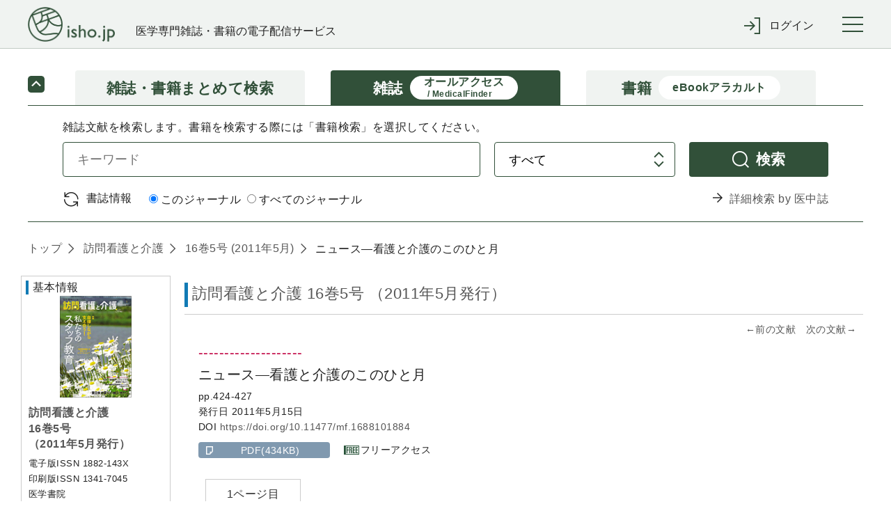

--- FILE ---
content_type: text/html;charset=UTF-8
request_url: https://webview.isho.jp/journal/detail/abs/10.11477/mf.1688101884
body_size: 88967
content:
<!DOCTYPE html PUBLIC "-//W3C//DTD XHTML 1.0 Strict//EN" "http://www.w3.org/TR/xhtml1/DTD/xhtml1-strict.dtd">

<html xmlns="http://www.w3.org/1999/xhtml">
<head>
  <script type="text/javascript" src="https://platform-api.sharethis.com/js/sharethis.js#property=6541f7f06bfce300199ee0ac&amp;product=inline-share-buttons&amp;source=platform" async="async" xml:space="preserve"></script>
  
  <!-- Google Tag Manager -->
  <script xml:space="preserve">
    /*<![CDATA[*/(function(w,d,s,l,i){w[l]=w[l]||[];w[l].push({'gtm.start':
    new Date().getTime(),event:'gtm.js'});var f=d.getElementsByTagName(s)[0],
    j=d.createElement(s),dl=l!='dataLayer'?'&l='+l:'';j.async=true;j.src=
    'https://www.googletagmanager.com/gtm.js?id='+i+dl;f.parentNode.insertBefore(j,f);
    })(window,document,'script','dataLayer','GTM-NVRRWBD');/*]]>*/
  </script>
  <!-- End Google Tag Manager -->

  
  <meta charset="UTF-8" />
  <meta http-equiv="X-UA-Compatible" content="IE=edge" />
  
    <title>ニュース―看護と介護のこのひと月 (訪問看護と介護 16巻5号) | 医書.jp</title>
  
  
  <meta name="author" content="" />
  <meta name="viewport" content="width=device-width, initial-scale=1" />

  <meta name="format-detection" content="telephone=no" />
  <meta name="format-detection" content="email=no" />
  <meta name="keywords" content="医学,医学書,看護,電子書籍,オンラインジャーナル,医療" />
  <meta name="description" content="No.1 医学電子出版物配信サイトへ！医書.jpは医学専門書籍・雑誌の幅広い医学情報を共通プラットフォームより配信します" />
  <meta property="og:site_name" content="医書ジェーピー" />
  <meta property="og:title" content="医学・医療の電子コンテンツ配信サービス" />
  <meta property="og:type" content="website" />
  <meta property="og:description" content="医書.jpは医学専門書籍・雑誌の幅広い医療情報を共通プラットフォームより配信します" />
  <meta property="og:image" content="" />
  <meta property="og:url" content="" />

  
  <link href="/css/front/layout.css" rel="stylesheet" />
  <link href="/css/front/main.css" rel="stylesheet" />
  <link href="/css/front/drawer.css" rel="stylesheet" />
  <link href="/css/front/layout2.css" rel="stylesheet" />
  <link rel="shortcut icon" href="/image/favicon.ico" />

  
  <script type="text/javascript" src="/js/jquery-2.2.3.min.js" xml:space="preserve"></script>
  <script type="text/javascript" src="/js/js.cookie.js" xml:space="preserve"></script>
  <script type="text/javascript" src="/js/front/xdr.js" xml:space="preserve"></script>
  <script type="text/javascript" src="/js/front/common.js" xml:space="preserve"></script>
  <script type="text/javascript" src="/js/front/common/jquery-3.4.1.min.js" xml:space="preserve"></script>
  <script type="text/javascript" src="/js/front/jquery.ellipsis.min.js" xml:space="preserve"></script>
  <script type="text/javascript" src="/js/front/common/iscroll.js" xml:space="preserve"></script>
  <script type="text/javascript" src="/js/front/common/drawer.js" xml:space="preserve"></script>
  <script type="text/javascript" src="/js/front/common/common.js" xml:space="preserve"></script>

  <script type="text/javascript" xml:space="preserve">
    /*<![CDATA[*/
    // ログイン表示
    function loginDisplay(loginType) {
      var postUrl = "/login/check-browser";
      $.ajax({
      url: postUrl,
      type: "POST",
      async: false,
      }).done(function(data) {
          if (data[0] == 'OK'){
              $('#loginMessage').remove();

          } else {
              document.getElementById("btnLogin").disabled = "true";
              htmlString = "<div id='loginMessage' class='tabContents'><div class='pageMsg caution'><p>";
              for (i = 0; i < 10; i++) {
                  if (data[i] != null) {
                      htmlString = htmlString + data[i] + "<br>";
                  }
              }
              htmlString = htmlString + "</p></div></div>";
              var div = document.getElementById(loginType);
              div.innerHTML = htmlString;
          }
      }).fail(function(xhr, status, error) {
          // 通信失敗時の処理
          $('#loginMessage').remove();
      }).always(function(arg1, status, arg2) {
          // 通信完了時の処理
          document.getElementById('loginArea').style.display = "";
      });
    }

　　// タブレット、スマホのメニュー表示
  $(function () {
      $(".menuInner .loginWrapperInner").css("display", "none");
      $('#menuTrigger').click(function () {
          if ($('.menuInner .loginWrapperInner').is(':hidden')) {
              if ($(this).hasClass("notlogin")) {
                $('#loginArea').slideDown();
              }
              $('.menuInner .loginWrapperInner').slideDown();
          } else {
              $('#loginArea').slideUp();
              $('.menuInner .loginWrapperInner').slideUp();
          }
      });
  });

    // 閉じる(ログイン)
    function loginClose() {
      document.getElementById('loginArea').style.display = "none";
      document.loginForm.id.value = "";
      document.loginForm.password.value = "";
      document.getElementById("btnLogin").disabled = "";
      $('#loginMessage').remove();
    }

    // 学認
    function collegeAction() {
      window.location.href = document.getElementById('collegeUrl').value;
      document.getElementById('loginArea').style.display = "none";
      document.loginForm.id.value = "";
      document.loginForm.password.value = "";
      document.getElementById("btnLogin").disabled = "";
      $('#loginMessage').remove();
    }

    // ログイン入力チェック
    function loginAction(btn, loginType) {
      btn.disabled = true;
      var postUrl = "/login/check-login";
      var id;
      var pass;
      if (loginType == 'loginMessageBoxCommon') {
          id = document.loginForm.id.value;
          pass = document.loginForm.password.value;
      } else {
          id = document.nextForm.id.value;
          pass = document.nextForm.password.value;
      }
      $.ajax({
      url: postUrl,
      type: "POST",
      async: false,
      dataType: "json",
      data: {
          id: id,
          password: pass
      }
      }).done(function(data) {
          if (data[0] == 'OK'){
              asystemLogin(btn, loginType);

          } else {
              btn.disabled = false;
              if (loginType == 'loginMessageBoxCommon') {
                  document.loginForm.password.value = "";
              } else {
                  document.nextForm.password.value = "";
              }
              htmlString = "<div id='loginMessage' class='tabContents'><div class='pageMsg caution'><p>";
              for (i = 0; i < 10; i++) {
                  if (data[i] != null) {
                      htmlString = htmlString + data[i] + "<br>";
                  }
              }
              htmlString = htmlString + "</p></div></div>";
              var div = document.getElementById(loginType);
              div.innerHTML = htmlString;
          }
      }).fail(function(xhr, status, error) {
          // 通信失敗時の処理
      }).always(function(arg1, status, arg2) {
          // 通信完了時の処理
      });
    }

    // Aシステム連携API(ログイン)実施
    function asystemLogin(btn, loginType) {
      var loginUrl = document.getElementById('loginUrl').value;
      var id;
      var pass;
      if (loginType == 'loginMessageBoxCommon') {
          id = document.loginForm.id.value;
          pass = document.loginForm.password.value;
      } else {
          id = document.nextForm.id.value;
          pass = document.nextForm.password.value;
      }
      $.ajax({
      url: loginUrl,
      type: "POST",
      crossDomain: true,
      async: false,
      dataType: "text",
      data: {
          userId: id,
          password: pass,
          flg: false
      },
      xhrFields : {withCredentials: true},
      success: function (response) {
          result = response.substr(response.indexOf("result") + 8, 4);
          if (result == 'true') {
              if (loginType == 'loginMessageBoxCommon') {
                  loginInfoCommon(btn, loginType);
              } else {
                  loginInfoToken(btn, loginType);
              }
          } else {
              btn.disabled = false;
              if (loginType == 'loginMessageBoxCommon') {
                  document.loginForm.password.value = "";
              } else {
                  document.nextForm.password.value = "";
              }
              htmlString = "<div id='loginMessage' class='tabContents'><div class='pageMsg caution'><p>";
              htmlString = htmlString + "ログインに失敗しました。" + "<br>";
              htmlString = htmlString + "</p></div></div>";
              var div = document.getElementById(loginType);
              div.innerHTML = htmlString;
              outputLog('ログインに失敗しました。', response.substr(response.indexOf("msg") + 6, response.length - response.indexOf("msg") + 6));
          }
      },
      error: function(data) {
              btn.disabled = false;
              if (loginType == 'loginMessageBoxCommon') {
                  document.loginForm.password.value = "";
              } else {
                  document.nextForm.password.value = "";
              }
              htmlString = "<div id='loginMessage' class='tabContents'><div class='pageMsg caution'><p>";
              htmlString = htmlString + "ログインに失敗しました。" + "<br>";
              htmlString = htmlString + "</p></div></div>";
              var div = document.getElementById(loginType);
              div.innerHTML = htmlString;
              outputLog('Aシステム連携(ログイン)に失敗しました。','');
      }
      });
    }

    // 会員情報取得(共通処理)
    function loginInfoCommon(btn, loginType) {
      var postUrl = "/login/login-info-common";
      $.ajax({
      url: postUrl,
      type: "POST",
      crossDomain: true,
      async: false,
      dataType: "json",
      xhrFields : {withCredentials: true},
      }).done(function(data) {
          if (data[0] == 'OK'){
              btn.disabled = false;
              if (data[1]) {
                  // 遷移先が指定されている場合
                  window.location.href = data[1];
              } else {
                  window.location.href = window.location.href;
              }
          } else {
              btn.disabled = false;
              if (loginType == 'loginMessageBoxCommon') {
                  document.loginForm.password.value = "";
              } else {
                  document.nextForm.password.value = "";
              }
              htmlString = "<div id='loginMessage' class='tabContents'><div class='pageMsg caution'><p>";
              for (i = 0; i < 10; i++) {
                  if (data[i] != null) {
                      htmlString = htmlString + data[i] + "<br>";
                  }
              }
              htmlString = htmlString + "</p></div></div>";
              var div = document.getElementById(loginType);
              div.innerHTML = htmlString;
          }
      }).fail(function(xhr, status, error) {
          // 通信失敗時の処理
      }).always(function(arg1, status, arg2) {
          // 通信完了時の処理
      });
    }

    // 会員情報取得(ログイン画面[token遷移あり])
    jQuery.support.cors = true;
    function loginInfoToken(btn, loginType) {
      var postUrl = "/login/login-info-token";
      $.ajax({
          url: postUrl,
          type: "POST",
          crossDomain: true,
          async: false,
          dataType: "json",
          xhrFields : {withCredentials: true},
      }).done(function(data) {
          if (data[0] == 'OK'){
             //btn.disabled = false;
             if (loginType == 'loginMessageBoxCommon') {
                  window.location.href = window.location.href;
             } else if (loginType == 'loginMessageBoxBase'){
                  var protocol = window.location.protocol;
                  var hostname = window.location.hostname;
                  var nextValue = protocol + '//' + hostname;
                  if (data[1] != null) {
                      nextValue = nextValue + data[1];
                      if("/" == data[1]){
                          var form = document.createElement('form');
                          form.action = data[1];
                          form.method = "POST";
                          input = document.createElement('input');
                          input.type = 'hidden';
                          input.name = "messageAlertFlg";
                          input.value = "true";
                          form.appendChild(input);
                          document.body.appendChild(form);
                          form.submit();
                          form = null;
                      } else {
                          window.location.href = nextValue;
                      }
                  } else {
                      window.location.href = nextValue;
                  }
             } else {
                  var protocol = window.location.protocol;
                  var hostname = window.location.hostname;
                  var nextValue = protocol + '//' + hostname;
                  if (document.nextForm.returnUrl.value != null) {
                      nextValue = nextValue + document.nextForm.returnUrl.value;
                  }
                  window.location.href = nextValue;
             }
          } else {
              btn.disabled = false;
              if (loginType == 'loginMessageBoxCommon') {
                  document.loginForm.password.value = "";
              } else {
                  document.nextForm.password.value = "";
              }
              htmlString = "<div id='loginMessage' class='tabContents'><div class='pageMsg caution'><p>";
              for (i = 0; i < 10; i++) {
                  if (data[i] != null) {
                      htmlString = htmlString + data[i] + "<br>";
                  }
              }
              htmlString = htmlString + "</p></div></div>";
              var div = document.getElementById(loginType);
              div.innerHTML = htmlString;
          }
      }).fail(function(xhr, status, error) {
          // 通信失敗時の処理
          if (status == '404') {
              location.href = '/404';
          }
      }).always(function(arg1, status, arg2) {
          // 通信完了時の処理
      });
    }

    /*<![CDATA[*/
    // Aシステム連携API(ログアウト)実施
    function asystemLogout() {
      var logoutUrl = document.getElementById('logoutUrl').value;
      var loginToken = document.getElementById('loginToken').value;
      if (loginToken == "" || loginToken == null)  {
          return;
      }
      $.ajax({
      url: logoutUrl,
      type: "POST",
      crossDomain: true,
      async: false,
      dataType: "text",
      data: {
          access_token: loginToken
      },
      xhrFields : {withCredentials: true},
      success: function (response) {
          result = response.substr(response.indexOf("result") + 8, 4);
          if (result == 'true') {
              bsystemLogout();
          } else {
              //alert('ログアウトに失敗しました。');
              //outputLog('ログアウトに失敗しました。', response.substr(response.indexOf("msg") + 6, response.length - response.indexOf("msg") + 6));
              bsystemLogout();
          }
      },
      error: function(data) {
          //alert('ログアウトに失敗しました。');
          //outputLog('Aシステム連携(ログアウト)に失敗しました。','');
          bsystemLogout();
      }
      });
    }

    // ログアウトBシステム
    function bsystemLogout() {
      var postUrl = "/logout/logoutAction";
      $.ajax({
      url: postUrl,
      type: "POST",
      crossDomain: true,
      async: false,
      dataType: "json",
      xhrFields : {withCredentials: true},
      }).done(function(data) {
          if (data[0] == 'OK'){
              if (data[1] != null){
                  window.location.href = '/' + data[1];
              } else {
                  window.location.href = '/';
              }

          } else {
              alert('ログアウトに失敗しました。');
          }
      }).fail(function(xhr, status, error) {
          // 通信失敗時の処理
          alert('ログアウトに失敗しました。');
          outputLog('Aシステム連携(ログアウト)に失敗しました。','');
      });
    }

    // ログ出力
    function outputLog(mess, msg) {
      var postUrl = "/login/output";
      $.ajax({
      url: postUrl,
      type: "POST",
      crossDomain: true,
      async: false,
      dataType: "json",
      data: {
          mess: mess,
          msg: msg
      },
      xhrFields : {withCredentials: true},
      }).done(function(data) {
      }).fail(function(xhr, status, error) {
      });
    }

      // 頭文字クリック時
      function searchInitialTopAction(initial) {
          $("input[name='initial']").val(initial)
          document.journalRankingTopForm.submit();
      }

    function showBibliography(){
      var freeWord = document.getElementById("searchJournalForm");
      var bibliography = document.getElementById("searchVolumeForm");

      freeWord.style.display = "none";
      bibliography.style.display = "block";
    }

    function showFreeWord(){
        var freeWord = document.getElementById("searchJournalForm");
        var bibliography = document.getElementById("searchVolumeForm");

        freeWord.style.display = "block";
        bibliography.style.display = "none";
    }

    // オンロード時
    function onloadControl(){
        var logoutOperation = document.getElementById('logoutOperation');
        if(logoutOperation != null){
            logoutOperation = document.getElementById('logoutOperation').value;
            if(logoutOperation == '1') {
                asystemLogout();
            }
        }
    }
    window.onload = onloadControl;

    $(function() {
      $('#loginForm .inputLine input').keypress(function(e) {
        if(13 === e.keyCode) {
          $('#btnLogin').click();
        }
      });
    });

    /*]]>*/

  </script>
  <script type="text/javascript" xml:space="preserve">
    $(function() {
      //ログアウト処理
      $('a[href="/logout"]').click(function() {
        $.get("/logout", {}, function(res) {
          if (res.ret == 'redirect') {
            location.href = "/";
          } else {
            if ($('#logoutUrl').length == 0) {
              $('body').append('<input type="hidden" name="logoutUrl" id="logoutUrl" />');
            }
            $('#logoutUrl').val(res.logoutUrl);
            if ($('#loginToken').length == 0) {
              $('body').append('<input type="hidden" name="loginToken" id="loginToken" />');
            }
            $('#loginToken').val(res.loginToken);
            asystemLogout();
          }
        });
        return false;
      });
      //共通IDログアウト
      $('#cidLogout,#cidLogoutSp').click(function() {
        return window.confirm("施設共通IDをログアウトしますか？");
      });
    });
  </script>
  <script type="text/javascript" xml:space="preserve">
    $('.ellipsis3').ellipsis({row: 3});
  </script>
  <script xml:space="preserve">
    window.dataLayer = window.dataLayer || [];
    function gtag(){dataLayer.push(arguments);}
    gtag('js', new Date());

    gtag('config', 'UA-110938575-1');
  </script>
  <script type="text/javascript" xml:space="preserve">
    // 年間購読に遷移する
    function forwardMjSetting(){
      var form = document.createElement('form');
      form.action = '/mjSetting';
      form.method = 'post';
      document.body.appendChild(form);
      form.submit();
    }
    // storeのシリアル番号入力サイトを別タブで表示する
    function forwardSerialIndex(serialIndex){
      window.open(serialIndex);
      return false
    }
  </script>
  <script type="text/javascript" xml:space="preserve">
    $(document).ready(function(){
      //cookieをみてチェックを付ける
      $(function(){
        let checkedVal = $('[name="contractOnly"]').prop('checked');
        if(!checkedVal){
          let contractOnlyVal = Cookies.get('contractOnlyCheckedVal');
          if(typeof contractOnlyVal != 'undefined'){
            $('.search-main-tab-content [name="contractOnly"]').prop('checked', contractOnlyVal).change();
            $('.search-main-tab-content-other [name="contractOnly"]').prop('checked', contractOnlyVal).change();
          }
        }
      });

      // ジャーナル時、検索タブのラジオボタン制御
      var journalLink = $('#journalBreadcrumbs a[href^="/journal/toc/current/"]');
      if (journalLink.length > 0) {
        var journalId = $(journalLink).attr('href').replace('/journal/toc/current/', '');
        $('#search-main-tab-content .journalSelect').data('journalId', journalId);
        $('#search-main-tab-content .under-contract-2').hide();
      } else {
        $('#search-main-tab-content .journalSelect').hide();
      }

      //「契約中のコンテンツのみ」のチェックボックスの値をcookieに保存する
      $('[name="contractOnly"]').change(function(){
        let checkedVal = $(this).prop('checked');
        if(checkedVal){
          Cookies.set('contractOnlyCheckedVal', checkedVal);
        }else{
          Cookies.remove('contractOnlyCheckedVal');
        }
      });

    // ジャーナル時、検索タブのラジオボタン処理
    $("#formlink").on('click', function () {
      if (!$(this).hasClass('disabled')) {
        var form = $(this).closest('form');
        if ($(form).find('.journalSelect').length > 0) {
          var journalSelect = $(form).find('.journalSelect');
            if ($(journalSelect).find('input[value="this"]').is(":checked")) {
               $(form).append($('<input type="text" />').attr({'type': 'hidden', 'name': 'journalNameFacet', 'value': $(journalSelect).data('journalId')}));
            }
        }
        $(form).submit();
      }
      return false;
    });

    });

  </script>
  <script type="text/javascript" xml:space="preserve">
    $(document).ready(function(){
      var currentTime = new Date();

      var day = currentTime.getDate();
      var month = currentTime.getMonth() + 1;
      var year = currentTime.getFullYear();

      var todayText = "(" + year + "年" + month + "月" + day + "日現在)"

      // var texts = document.getElementsByName('today');
      // console.log(document.getElementsByName('today'));
      // texts[0].innerHTML = todayText;
      // texts[1].innerHTML = todayText;
      // texts[2].innerHTML = todayText;

      $('span[name="today"]').each(function() {
        $(this).text(todayText);
      });

      // ロゴURL生成
      var postUrl = "/logo-create-data";
      $.ajax({
          url: postUrl,
          type: "POST",
          async: false,
          dataType: "json"
      }).done(function(data) {
        $("#logoUrl").attr("href", data[0]);
      }).fail(function(xhr, status, error) {
          // 通信失敗時の処理
      }).always(function(arg1, status, arg2) {
          // 通信完了時の処理
      });

    })
  </script>
  <style type="text/css" xml:space="preserve">
    @media (min-width: 64em) {
      .pcWidth { width: 955px; }
    }
  </style>
  <style xml:space="preserve">
    .itemList #secondary .secondaryInner .subSearchBox .moreFacet {
        padding-left: 10px;
        font-size: smaller;
        cursor: pointer;
    }
    .itemList #secondary .secondaryInner .openOtherFacet,
    .itemList #secondary .secondaryInner .closeOtherFacet {
        margin-top: 10px;
        cursor: pointer;
    }
    .itemList #secondary .secondaryInner .closeOtherFacet,
    .itemList #secondary .secondaryInner .otherFacet {
        display: none;
    }
    .subParentList.facet a input[type="checkbox"] {
        pointer-events: none;
    }
  </style>

  <script src="/js/front/jquery.matchHeight-min.js" xml:space="preserve"></script>
  <link href="/css/front/main.css" rel="stylesheet" />
  <link href="/css/front/jats.css" rel="stylesheet" />
  <link rel="stylesheet" href="/css/front/remodal.css" />
  <link rel="stylesheet" href="/css/front/remodal-default-theme.css" />
  <script src="/js/front/remodal.js" type="text/javascript" xml:space="preserve"></script>
  <script type="text/javascript" src="/js/front/mesapp.js" xml:space="preserve"></script>
  <script type="text/javascript" xml:space="preserve">

    <!--
    //関連文献のもっと見る
    $(function () {
        $('.more').prev().hide();
        $('.more').click(function () {
            if ($(this).prev().is(':hidden')) {
                $(this).prev().slideDown();
                $(this).text('閉じる').addClass('close');
            } else {
                $(this).prev().slideUp();
                $(this).text('もっと見る').removeClass('close');
            }
        });
    });

    //文献概要と目次の開閉
    $(document).ready(function(){
        $('.panelActionTrigger_1').click(function(){
            if ($(this).next().is(':hidden')) {
                $(this).next().slideDown("slow");
            } else {
                $(this).next().slideUp("slow");
            }
        });
        $('.panelActionTrigger_2').click(function(){
            if ($(this).next().is(':hidden')) {
                $(this).next().slideDown("slow");
            } else {
                $(this).next().slideUp("slow");
            }
        });
    });

    //概要と1ページ目のタブ出し分け
    $(document).ready(function(){
        $('#firstPage').hide();
        $('#firstTab').click(function(){
            $('#firstPage').show();
            $('#abs').hide();
            $('#firstTab').addClass('current');
            $('#absTab').removeClass('current');
        });
        $('#absTab').click(function(){
            $('#firstPage').hide();
            $('#abs').show();
            $('#firstTab').removeClass('current');
            $('#absTab').addClass('current');
        });
        var tab = $(':hidden[name="firstPageTab"]').val();
        if (tab == 'firstPageTab') {
            $('#firstPage').show();
            $('#abs').hide();
            $('#firstTab').addClass('current');
            $('#absTab').removeClass('current');
        }
    });

    //外部遷移OKでAサイトへ
    $(document).ready(function(){
        $('.goOut').click(function () {
            var product_val = $(':hidden[name="productId"]').val();
            var aUrl = $(':hidden[name="ppvCartUrl"]').val();
            var cartUrl = $(':hidden[name="cartUrl"]').val();
            var win = window.open('', '_blank');
            $.ajax({
                url: aUrl,
                type: 'POST',
                dataType: 'json',
                data: { product: product_val,},
                xhrFields : {withCredentials: true}, //@f2追加
                success: function (response) {
                    if (response.popup == 'true') {
                        win.location.href = cartUrl;
                    } else if (response.popup == 'false') {
                        win.alert("この商品は既に追加されています");
                        win.location.href = cartUrl;
                    } else if (response.popup == 'purchase') {
                        win.alert("この商品は既に購入済です");
                        win.location.href = cartUrl;
                    } else if (response.popup == 'limit') {
                        win.alert("カートは100件以上登録できません");
                        win.location.href = cartUrl;
                    }
                },
                error: function (XMLHttpRequest, textStatus, errorThrown) {
                    win.close();
                    alert("カートへの追加に失敗しました");
                }
            });
        });
    });



    //ログイン
    function collegeAction() {
        window.location.href = document.getElementById('collegeUrl').value;
    }

    //英語表記の切替
    $(function() {
        $('.englishFlg').click(function(){
            var flg = $(this).attr('value');

            if(flg=='1'){
                //リクエストが英語の場合
                $('.En').addClass('none');
                $('.En').removeClass('display');
                //タイトルのinlineなくす
                $('.headingText .title.En').removeClass('inline');
                $('.Jp').removeClass('none');
                $('.Jp').addClass('display');
                //タイトルのinlineつける
                $('.headingText .title.Jp').addClass('inline');
            } else {
                //リクエストが日本語の場合
                $('.En').removeClass('none');
                $('.En').addClass('display');
                //タイトルのinlineつける
                $('.headingText .title.En').addClass('inline');
                $('.Jp').addClass('none');
                $('.Jp').removeClass('display');
                //タイトルのinlineけす
                $('.headingText .title.Jp').removeClass('inline');
            }

            setTitle();
            return false;
        });
    });

    //タブ内の行き来
    $(function() {
        $('.tabs').click(function() {
            //今の表示言語を取得　
            var flg = $('span.englishFlg.display').attr('value');
            //遷移先URLを判断
            var id = $(this).parent('li').attr('id');
            var param = '';
            if(flg =='1' || flg =='2') {
                param = '?englishFlg=' + flg;
            }

            if (id == 'citedBy') { //サイト内被引用
                location.href = '/journal/detail/citedby/' + $(this).attr('value') + param;
            } else if (id == 'ref') { //参考文献
                location.href = '/journal/detail/ref/' + $(this).attr('value') + param;
            } else if (id=='html') { //全文HTML
                location.href = '/journal/detail/full/' + $(this).attr('value') + param;
            } else if (id=='firstTab') { //1ページ目
                if (flg =='1' || flg =='2'){
                    var params = '?p=firstTab&englishFlg=' + $('span.englishFlg.display').attr('value');
                    location.href = '/journal/detail/abs/' + $(this).attr('value') + params;
                } else {
                    location.href = '/journal/detail/abs/' + $(this).attr('value') + '?p=firstTab';
                }
            } else {
                location.href = '/journal/detail/abs/' + $(this).attr('value') + param;
            }
            return false;
        });
    });
//-->

  </script>

  <script xml:space="preserve">
    /*<![CDATA[*/
    // パンくずはタグなしで表示する
    $(document).ready(function(){
    var articleList = [{'createDate':'2021-08-28T00:33:00.000+09:00','createUser':'batch','deleteFlag':'0','doi':'10.11477/mf.1688101884','editDate':'2021-08-28T00:33:00.000+09:00','editUser':'batch','journalId':'13417045','subTitle':'','substituteTitle':'','title':'\u30CB\u30E5\u30FC\u30B9\u2015\u770B\u8B77\u3068\u4ECB\u8B77\u306E\u3053\u306E\u3072\u3068\u6708','titleSeq':0}]
    var articleTitle;
    var tagList = ["<b>","</b>","<i>","</i>","<span style=\"font-family: Courier New\">","<span style=\"font-family: Times New Roman\">","<span style=\"font-family: sans-serif; font-size: 80%\">","<span style=\"font-variant: small-caps\">","<span style=\"text-decoration: overline\">","<span style=\"text-decoration: line-through\">","<sup>","</sup>","<sub>","</sub>","<u>","</u>","<span style=\"text-decoration: underline\">","<span style=\"text-transform: none\">","<ruby>","</ruby>","<rb>","</rb>","<rt>","</rt>","<rp>","</rp>","</span>","<br/>"];

    $.each(articleList, function(i, article) {
        articleTitle = article.title;
        $.each(tagList, function(j, tag) {
            articleTitle = articleTitle.replace(new RegExp(tag,"g"),"");
        });
        $('#articleTitle span').eq(i).text(articleTitle);
        });
    });
    /*]]>*/

  </script>
  <script type="text/javascript" xml:space="preserve">
        var defaultTitle = '医書.jp';
        function setTitle() {
            var title =  $.trim($('.paperDetailWrapper .itemTile > .display').text()) +
                '(' + $.trim($('.primaryInner .itemName > .display .journalName').text()) +
                ' ' + $.trim($('.primaryInner .itemName > .display .volIssue').text()) + ')' +
                ' | ' + defaultTitle;
            $('title').text(title);
        }

  </script>

  <script type="text/javascript" xml:space="preserve">
  $(document).ready(function(){
      var addthis_share = {
       title: '\u30CB\u30E5\u30FC\u30B9\u2015\u770B\u8B77\u3068\u4ECB\u8B77\u306E\u3053\u306E\u3072\u3068\u6708 (\u8A2A\u554F\u770B\u8B77\u3068\u4ECB\u8B77 16\u5DFB5\u53F7) | \u533B\u66F8.jp'
    };
    $('.sharethis-inline-share-buttons').attr('data-title',addthis_share.title);
  });
  </script>
</head>
<body>

  <!-- Google Tag Manager (noscript) -->
  <noscript>
    <iframe src="https://www.googletagmanager.com/ns.html?id=GTM-NVRRWBD" height="0" width="0" style="display:none;visibility:hidden"></iframe>
  </noscript>
  <!-- End Google Tag Manager (noscript) -->

<div class="wrapper drawer drawer--right" id="top">
  <!-- container start -->
  <div class="container">

    <header class="global-header" roll="banner">
    <div class="global-header-container">
      <div class="global-header-title">
        <h1 class="global-header-title-logo"><a id="logoUrl" shape="rect" href=""><img src="/image/front/common/logo.png" alt="" /></a></h1>
        <div class="global-header-title-catch">医学専門雑誌・書籍の電子配信サービス</div>
      </div>

      <div class="global-header-pulldown">
        <ul class="pulldown-menu">

          

          

          <li class="pulldown-menu-item">
            <div class="pulldown-menu-bt icon-enter"><span class="only-pc">ログイン</span><span class="only-sp">ログイン</span></div>
            <div class="pulldown-menu-body">
              <ul>
                <li><a href="javascript:void(0);" onclick="loginDisplay('loginMessageBoxCommon');" class="pulldown-menu-close" shape="rect">マイページログイン</a></li>
                <li><a href="/cid" shape="rect"><span class="btn">施設共通IDでログイン</span></a></li>
                <li><a href="javascript:void(0);" onclick="collegeAction();return false;" shape="rect">学認でログイン</a></li>
              </ul>
            </div>
          </li>
        </ul>
      </div>

      <button type="button" class="drawer-toggle drawer-hamburger">
        <span class="sr-only">toggle navigation</span>
        <span class="drawer-hamburger-icon"></span>
      </button>
    </div>

    <nav class="global-nav drawer-nav" role="navigation"><div class="global-nav-container">
      <ul class="global-nav-list">
        <li><a href="/journal/ranking" shape="rect">雑誌文献閲覧数ランキング</a></li>
        <li><a href="/book/ranking" shape="rect">書籍閲覧数ランキング</a></li>
      </ul>
      <ul class="global-nav-list">
        <li><a href="/about" shape="rect">本サイトについて</a></li>
        <li><a href="https://www.youtube.com/channel/UC367WPRX8QuyV-JNhv-km2A" target="_blank" shape="rect">利用マニュアル等(YouTube)</a></li>
        <li><a href="/information" shape="rect">お知らせ</a></li>
        <li><a href="/inquiry" target="_blank" rel="noopener noreferrer" shape="rect">お問い合わせ</a></li>
      </ul>
      <ul class="global-nav-list">
        <li><a href="https://store.isho.jp/" target="_blank" shape="rect">医学電子書籍販売サイト(個人利用)</a></li>
      </ul>
    </div></nav><!--/.global-nav-->

    <div id="loginArea" style="display: none; background-color: #fff; text-align: left;">
      <br />
      <form id="loginForm" name="loginForm" method="post" enctype="application/x-www-form-urlencoded">
        <div class="inputBox loginSubWrapper">
          <div id="loginMessageBoxCommon">
          </div>
          <div class="inputLine login">
            <dl>
              <dt>メールアドレス</dt>
              <dd><input type="text" class="inputLengthMax" placeholder="" name="id" id="id" value="" /></dd>
            </dl>
            <br />
            <dl>
              <dt>パスワード</dt>
              <dd><input type="password" class="inputLengthMax" placeholder="" name="password" autocomplete="off" id="password" value="" /></dd>
            </dl>
          </div>
          <br />
          <div class="submitBox">
            <input type="button" value="ログイン" class="btn" id="btnLogin" name="login" onclick="loginAction(this, 'loginMessageBoxCommon');return false;" />
            <input type="button" value="× 閉じる" class="btn close" name="close" onclick="loginClose();" />
            <br /><br />
            <span class="linkText">
              <a href="https://store.isho.jp/member/reset-password" target="_blank" shape="rect"><span>パスワードを忘れた場合</span></a>
              &nbsp;&nbsp;&nbsp;&nbsp;&nbsp;&nbsp;&nbsp;
              <a href="https://store.isho.jp/lightmember-apply/input-member" target="_blank" shape="rect"><span>新しくユーザー登録する</span></a>
              &nbsp;&nbsp;&nbsp;&nbsp;&nbsp;&nbsp;&nbsp;
            </span>
          </div>
        </div>
      </form>
    </div>
    <input type="hidden" name="loginUrl" id="loginUrl" value="https://store.isho.jp/index/login" />
    <input type="hidden" name="logoutUrl" id="logoutUrl" value="https://store.isho.jp/index/b-logout" />
    <input type="hidden" name="logoutOperation" id="logoutOperation" value="" />
    <input type="hidden" name="loginToken" id="loginToken" value="" />
    <input type="hidden" name="collegeUrl" id="collegeUrl" value="https://webview.isho.jp/Shibboleth.sso/DS" />
  </header>

    <!-- Main start -->
    <div class="main" role="main">
      <!--【メインコンテンツここから】-->
      <div class="main-wrapper">
        
    <div class="search-main search-main-compact">
      <ul class="search-main-tab">
        <li class="search-main-tab-bt">
          <a href="/search" class="topLink" shape="rect">
            <div>雑誌・書籍</div><div>まとめて検索</div>
          </a>
        </li>
        <li class="search-main-tab-bt active">
          <a href="/journal" class="topLink" shape="rect">
            <div>雑誌</div><div class="sub-caption"><span>オールアクセス</span><br /><span>/ MedicalFinder</span></div>
          </a>
        </li>
        <li class="search-main-tab-bt">
          <a href="/book" class="topLink" shape="rect">
            <div>書籍</div><div class="sub-caption">eBookアラカルト</div>
          </a>
        </li>
      </ul>
      <div class="tab-content-toggle-bt active"><!--toggle navigation--></div>
      <div class="search-main-tab-content" id="search-main-tab-content">
        <div class="search-main-tab-content-item all-access">
          <p>雑誌文献を検索します。書籍を検索する際には「書籍検索」を選択してください。</p>
          <div class="search-main-form">
            <form method="get" class="searchJournalForm" id="searchJournalForm" enctype="application/x-www-form-urlencoded" action="/search/result">
              <input type="hidden" name="contentType" value="1" />
              <p class="form-row">
                  <span>
                      <input type="text" placeholder="キーワード" class="keyword" name="phrase" />
                  </span>
                <span>
                      <select name="target">
                          <option value="phrase">すべて</option>
                          <option value="title">タイトル</option>
                          <option value="authors">著者</option>
                          <option value="journal_feature">特集名</option>
                          <option value="keywords">キーワード</option>
                      </select>
                  </span>
                <span>
                        <a id="formlink" href="javascript:void(0);" class="bt bt-search" shape="rect">検索</a>
                    </span>
              </p>
              <p class="form-row">
                  
                <span>
                      <a onclick="showBibliography()" class="ico-reload" shape="rect">書誌情報</a>
                  </span>
                <span class="journalSelect">
                    <span>
                        <label class="radio"><input type="radio" name="range" value="this" checked="checked" />このジャーナル</label>
                    </span>
                    <span>
                        <label class="radio"><input type="radio" name="range" value="all" />すべてのジャーナル</label>
                    </span>
                  </span>
                <span class="detailed-search">
                      <a class="ico-arrow-right" shape="rect" href="/externalSearch/result">詳細検索 by 医中誌</a>
                  </span>
              </p>
              <input type="hidden" id="searchType" name="searchType" value="1" />
            </form>
            <form method="get" class="searchVolumeForm" id="searchVolumeForm" style="display:none;" enctype="application/x-www-form-urlencoded" action="/search/volume">
              <p class="form-row">
                      <span>
                          <select name="journalId">
                              <option value="24321265" data-alt="クリニカルエンジニアリング"><span>Clinical Engineering</span></option>
                              <option value="02873796"><span>細胞工学（一部の論文のみ）</span></option>
                              <option value="04851412"><span>臨床栄養</span></option>
                              <option value="00440035"><span>薬局</span></option>
                              <option value="27603598"><span>Rp.+ レシピプラス</span></option>
                              <option value="03891887"><span>Medical Technology</span></option>
                              <option value="03012611"><span>検査と技術</span></option>
                              <option value="04851420"><span>臨床検査</span></option>
                              <option value="2189356X" data-alt="キャンサーボードオブザブレスト"><span>CANCER BOARD of the BREAST</span></option>
                              <option value="21896410" data-alt="キャンサーボードスクウェア"><span>Cancer Board Square</span></option>
                              <option value="24360287"><span>胆膵Oncology Forum</span></option>
                              <option value="02895803" data-alt="フォルマメディカ"><span>Pharma Medica</span></option>
                              <option value="00392359"><span>医学のあゆみ</span></option>
                              <option value="0370999X"><span>診断と治療</span></option>
                              <option value="03709531"><span>生体の科学</span></option>
                              <option value="21888051"><span>総合診療</span></option>
                              <option value="0917138X" data-alt="ジム"><span>JIM</span></option>
                              <option value="24334030"><span>感染制御と予防衛生</span></option>
                              <option value="18814964"><span>感染対策ICTジャーナル</span></option>
                              <option value="03685187"><span>公衆衛生</span></option>
                              <option value="27583597" data-alt="ビヨンダー"><span>BeyondER</span></option>
                            　<option value="09101551" data-alt="メディカルプラクティス"><span>Medical Practice</span></option>
                              <option value="00257699" data-alt="メディチーナ"><span>medicina</span></option>
                              <option value="24329452"><span>臨床雑誌内科</span></option>
                            　<option value="00225207"><span>治療</span></option>
                              <option value="09185259"><span>J. of Clinical Rehabilitation</span></option>
                              <option value="18813526" data-alt="ザジャパニーズジャーナルオブリハビリテーションメディスン"><span><span class="small">The Japanese Journal of</span><br />Rehabilitation Medicine</span></option>
                              <option value="02894920"><span>作業療法</span></option>
                              <option value="09151354"><span>作業療法ジャーナル</span></option>
                              <option value="03869822"><span>総合リハビリテーション</span></option>
                              <option value="18805523"><span>地域リハビリテーション</span></option>
                              <option value="09150552"><span>理学療法ジャーナル</span></option>
                              <option value="03869849"><span>理学療法と作業療法</span></option>
                              <option value="13440969"><span>感染と抗菌薬</span></option>
                              <option value="13417266"><span>JSES 内視鏡外科</span></option>
                              <option value="02865394"><span>関節外科　基礎と臨床</span></option>
                              <option value="03874095"><span>整形・災害外科</span></option>
                              <option value="24329444"><span>臨床雑誌整形外科</span></option>
                              <option value="05570433"><span>臨床整形外科</span></option>
                              <option value="24323268"><span>呼吸器ジャーナル</span></option>
                              <option value="13426591" data-alt="ハートビュー"><span>Heart View</span></option>
                              <option value="24323284"><span>循環器ジャーナル</span></option>
                              <option value="04523458"><span>呼吸と循環</span></option>
                              <option value="2433250X" data-alt="インテスティン"><span>INTESTINE</span></option>
                              <option value="13499629" data-alt="ザジーアイフォーフロント"><span>THE GI FOREFRONT</span></option>
                              <option value="05362180"><span>胃と腸</span></option>
                              <option value="09153217"><span>消化器内視鏡</span></option>
                              <option value="24332488" data-alt="臨床消化器内科"><span>臨牀消化器内科</span></option>
                              <option value="03852393"><span>臨床泌尿器科</span></option>
                              <option value="24332496"><span>腎と骨代謝</span></option>
                              <option value="03852156"><span>腎と透析</span></option>
                              <option value="2433247X" data-alt="臨床透析"><span>臨牀透析</span></option>
                              <option value="1340220X" data-alt="ホルモンフロンティアインジャイネコロジー"><span>HORMONE FRONTIER IN GYNECOLOGY</span></option>
                              <option value="13478176"><span>糖尿病診療マスター</span></option>
                              <option value="00068969" data-alt="ブレインアンドナーブ"><span>Brain and Nerve　脳と神経</span></option>
                              <option value="00018724"><span>神経研究の進歩</span></option>
                              <option value="18816096" data-alt="ブレインアンドナーブ"><span>BRAIN and NERVE</span></option>
                              <option value="24360449"><span>MD Frontier</span></option>
                              <option value="09144412"><span>脊椎脊髄ジャーナル</span></option>
                              <option value="03012603"><span>Neurological Surgery 脳神経外科</span></option>
                              <option value="13495828"><span>言語聴覚研究</span></option>
                              <option value="04881281"><span>精神医学</span></option>
                              <option value="21879613" data-alt="フロンティアーズインアルコーリズム"><span>Frontiers in Alcoholism</span></option>
                              <option value="00099252"><span>臨床放射線</span></option>
                              <option value="24321281"><span>画像診断</span></option>
                              <option value="18825087"><span>肝胆膵画像</span></option>
                              <option value="13443399"><span>消化器画像</span></option>
                              <option value="09111069"><span>臨床画像</span></option>
                              <option value="09106820" data-alt="ジョウンズ"><span>JOHNS</span></option>
                              <option value="00215228"><span>形成外科</span></option>
                              <option value="24329436"><span>胸部外科</span></option>
                              <option value="09143491"><span>耳鼻咽喉科・頭頸部外科</span></option>
                              <option value="00374423"><span>手術</span></option>
                              <option value="03856313"><span>小児外科</span></option>
                              <option value="13446703"><span>日本内視鏡外科学会雑誌</span></option>
                              <option value="03869857"><span>臨床外科</span></option>
                              <option value="24329428"><span>臨床雑誌外科</span></option>
                              <option value="13408836" data-alt="リサ"><span>LiSA</span></option>
                              <option value="1344932X"><span>LiSA別冊</span></option>
                              <option value="00214892"><span>麻酔</span></option>
                              <option value="24334316"><span>別冊整形外科</span></option>
                              <option value="1884555X" data-alt="フィータルアンドネオネイタルメディシン"><span>Fetal &amp; Neonatal Medicine</span></option>
                              <option value="03869792"><span>産科と婦人科</span></option>
                              <option value="05584728"><span>産婦人科の実際</span></option>
                              <option value="03869865"><span>臨床婦人科産科</span></option>
                              <option value="03869881"><span>周産期医学</span></option>
                              <option value="2436570X"><span>皮膚科</span></option>
                              <option value="00181404"><span>皮膚科の臨床</span></option>
                              <option value="24340340"><span>皮膚病診療</span></option>
                              <option value="00214973"><span>臨床皮膚科</span></option>
                              <option value="21886156"><span>臨床皮膚泌尿器科</span></option>
                              <option value="13443151"><span>チャイルドヘルス</span></option>
                              <option value="00374121"><span>小児科</span></option>
                              <option value="03869806"><span>小児科診療</span></option>
                              <option value="03856305"><span>小児内科</span></option>
                              <option value="03869679"><span>耳鼻咽喉科</span></option>
                              <option value="18814263"><span>Frontiers in Dry Eye</span></option>
                              <option value="1345854X" data-alt="フロンティアズイングラコーマ"><span>Frontiers in Glaucoma</span></option>
                              <option value="00164488"><span>眼科</span></option>
                              <option value="03705579"><span>臨床眼科</span></option>
                              <option value="21880409" data-alt="ホスピタリスト">Hospitalist</option>
                              <option value="03852377"><span>病院</span></option>
                              <option value="18834833" data-alt="インテンシビスト"><span>INTENSIVIST</span></option>
                              <option value="09110194"><span>エキスパートナース</span></option>
                              <option value="24328723" data-alt="癌看護"><span>がん看護</span></option>
                              <option value="24370150"><span>コミュニティケア</span></option>
                              <option value="03869830"><span>看護学雑誌</span></option>
                              <option value="09171355"><span>看護管理</span></option>
                              <option value="00471895"><span>看護教育</span></option>
                              <option value="00228370"><span>看護研究</span></option>
                              <option value="13478168"><span>助産雑誌</span></option>
                              <option value="00471836"><span>助産婦雑誌</span></option>
                              <option value="13432761"><span>精神看護</span></option>
                              <option value="24370193"><span>日本看護協会機関誌「看護」</span></option>
                              <option value="13488333"><span>保健師ジャーナル</span></option>
                              <option value="00471844"><span>保健婦雑誌</span></option>
                              <option value="13417045"><span>訪問看護と介護</span></option>
                              <option value="09168710"><span>精神療法</span></option>
                              <option value="13459171"><span>臨床心理学</span></option>
                              <option value="13435728"><span>社会保険旬報</span></option>
                              <option value="" disabled="disabled">---------------------</option>
                              <option value="09146423" data-alt="日本癌看護学会誌"><span>日本がん看護学会誌</span></option>
                              <option value="13452606"><span>日本看護医療学会雑誌</span></option>
                              <option value="02875330"><span>日本看護科学会誌</span></option>
                              <option value="13413007"><span>日本看護診断学会誌（看護診断）</span></option>
                              <option value="1883244X"><span>日本看護倫理学会誌</span></option>
                              <option value="13450204"><span>日本災害看護学会誌</span></option>
                              <option value="13447327"><span>日本腎不全看護学会誌</span></option>
                              <option value="13428497"><span>日本糖尿病教育・看護学会誌</span></option>
                              <option value="18822495"><span>日本母子看護学会誌</span></option>
                              <option value="13469665"><span>日本老年看護学会誌（老年看護学）</span></option>
                          </select>
                          <input type="text" placeholder="巻" class="keyword-short" name="volume" />
                          <input type="text" placeholder="号" class="keyword-short" name="issue" />
                          <input type="text" placeholder="ページ" class="keyword-short" name="page" />
                      </span>
                <span>
                      <a href="javascript:searchVolumeForm.submit();" class="bt bt-search" shape="rect">検索</a>
                  </span>
              </p>
              <p class="form-row">
                  <span>
                      <a onclick="showFreeWord()" class="ico-reload" shape="rect">フリーワード</a>
                  </span>
                <span class="detailed-search">
                      <a class="ico-arrow-right" shape="rect" href="/externalSearch/result">詳細検索 by 医中誌</a>
                  </span>
              </p>
            </form>
          </div>
        </div><!--/.search-main-tab-content-item all-access-->
      </div><!--/.search-main-->
    </div>
  
        <ul id="journalBreadcrumbs" class="breadcrumbs">
          <li><a href="/journal" shape="rect">トップ</a></li>
          <li><a shape="rect" href="/journal/toc/current/13417045">
            訪問看護と介護
          </a></li>
          <li><a shape="rect" href="/journal/toc/13417045/16/5">
            16巻5号
            (2011年5月)
          </a></li>
          <li id="articleTitle">
            
              <span></span>
              
            
          </li>
        </ul>
      </div>

      <div class="contentWrapper typeSubcolumn journal itemDetail">
        <div class="content">

          <div id="primary">
            <div class="primaryInner">
              <h1>
                <!--英語表記時-->
                

                <!--日本語表記時-->
                <span class="headingText itemName">
                                    <div class="title En none">
                                        <a shape="rect" href="/journal/toc/13417045/16/5">
                                        <span class="journalName">
                                            HOUMONKANGO TO KAIGO
                                        </span>
                                        <span class="volIssue">
                                              Volume 16, Issue 5
                                        </span>
                                        <span class="issueYM">
                                            （May 2011）
                                        </span>
                                        </a>
                                    </div>
                                    <div class="title Jp display">
                                        <a shape="rect" href="/journal/toc/13417045/16/5">
                                        <span class="journalName">
                                            訪問看護と介護
                                        </span>
                                        <span class="volIssue">
                                            16巻5号
                                        </span>
                                        <span class="issueYM">
                                            （2011年5月発行）
                                        </span>
                                        </a>
                                    </div>
                                    
                                </span>
              </h1>


              <div class="paperControlWrapper">
                <ul class="paperControl">
                  <li><a shape="rect" href="/journal/detail/abs/10.11477/mf.1688101867"><span>←前の文献</span></a></li>
                  <li><a shape="rect" href="/journal/detail/abs/10.11477/mf.1688101885"><span>次の文献→</span></a></li>
                </ul>
              </div><!-- /paperControlWrapper -->

              <div class="paperDetailWrapper">

                <!-- 欄名/特集名/コーナー名 -->
                <!-- 英語表記時 -->
                
                <!-- 日本語表記時 -->
                <span class="featureTitle Jp display">
                        
                                --------------------&nbsp;
                        
                        </span>

                <div>
                  <!--英語表記時-->
                  
                  <!--日本語表記時-->
                  <span class="featureTitle2nd Jp display">
                            
                                    
                                    
                                    
                                    
                            
                            </span>
                </div>

                <!-- 特集編集者 -->
                <span class="featureAuthor">
                            <!--英語表記時-->
                            
                  <!--日本語表記時-->
                            <span class="Jp display">
                                
                            </span>
                        </span>

                <!-- 特集編集者所属機関名-->
                
                <span class="Jp display">
                            
                        </span>

                <!-- 記事表題 -->
                <span class="itemTile">
                            <!--英語表記時-->
                            
                            
                  <!--日本語表記時-->
                            
                                    <span class="Jp display">
                                    ニュース―看護と介護のこのひと月
                                    
                                    </span>
                            
                            
                        </span>

                <!-- 著者-->
                <span class="itemAuthor">
                            
                            <span>
                                <span class="Jp display">
                                    
                                </span>
                                <span class="En none">
                                    
                                </span>
                            </span>
                        </span>

                <!-- 著者所属機関名-->
                
                
                <!-- 翻訳済み著者所属機関名-->
                
                

                <!-- 検索キーワード -->
                <!--英語表記時-->
                
                
                <!--日本語表記時-->
                <span class="itemDate Jp display">
                            
                            
                        </span>
                <span class="itemDate En none">
                            
                            
                        </span>

                <!-- ページ番号 -->
                <span class="itemAuthor">pp.424-427</span>

                <!-- 発行日 -->
                
                <div><!--日本語表記時-->
                  <span class="itemAuthor Jp display">発行日 2011年5月15日</span>
                  <span class="itemAuthor En none">Published Date 2011/5/15</span>
                </div>

                <!-- DOI -->
                <!-- <span class="itemAuthor" th:if="${articleInfo.jarcDateFlg} eq '1'">DOI <a th:href="@{'/journal/detail/abs/' + ${articleInfo.doi}}"><th:block th:text="${articleInfo.doi}" /></a></span> -->
                <span class="itemAuthor">DOI <a shape="rect" href="https://doi.org/10.11477/mf.1688101884">https://doi.org/10.11477/mf.1688101884</a></span>
                <!-- PDF -->
                <div class="contentItemLink">
                  <div class="pdfTrigger">
                    <a target="_blank" shape="rect" href="/journal/detail/pdf/10.11477/mf.1688101884"><span>PDF</span><span>(434KB)</span></a>
                  </div>
                  <ul class="pdfAttribute"><!-- アクセス権アイコン -->
                    <li><span class="freeAccess">フリーアクセス</span></li>
                    
                    
                    
                    
                    
                    
                  </ul>
                </div>
              </div>
              <input type="hidden" name="productId" id="productId" value="1703775840" />

              <div class="bookDetailWrapper">
                <!-- /loginWrapper -->

                
              </div><!-- /paperDetailWrapper -->

              <div class="paperDetailActionWrapper">
                <ul class="panelActionTrigger">
                  

                  
                    <li id="firstTab">
                      <!--<a th:if="${selected} != 'abs' and (${englishFlg} == '2' or ${englishFlg} == '3')" th:href="@{'/journal/detail/abs/' + ${articleInfo.doi} + '?p=firstTab'}"><span>1ページ目</span></a>-->
                      <!--<a th:if="${selected} != 'abs' and ${englishFlg} == '1'" th:href="@{'/journal/detail/abs/' + ${articleInfo.doi} + '?p=firstTab'}"><span>Look Inside</span></a>-->
                      <!--日本語表記-->
                      <span class="tabs Jp display" value="10.11477/mf.1688101884">1ページ目</span>
                      
                      <!--英語表記-->
                      
                      
                    </li>
                  

                  

                  

                  
                </ul>

                <div class="panelWrapper">
                  <div class="panel" id="abs"><!-- 文献概要 -->
                    
                      <div class="panel">
                        
                          
                          
                          <div class="Jp display"><span></span>
                          </div>
                          <div class="En none">
                            <span></span></div>
                        
                      </div>
                    
                  </div>
                  <div class="panel" id="firstPage"><!-- 1ページ目画像 -->
                    
                      <div class="tocWrapper"><img src="/cover/first?img=mf.1688101884.png" /></div>
                    
                  </div>
                  
                  
                  
                  <input type="hidden" name="firstPageTab" value="firstPageTab" />
                </div>
              </div>

              <!-- コピーライト -->
              <br />
              
                Copyright © 2011, Igaku-Shoin Ltd. All rights reserved.
                <br />
              

            </div><!-- /primaryInner -->
            <div class="bt-pagetop hide"><a href="#top" shape="rect"><img src="/image/front/common/ico_pagetop.png" alt="" /></a></div>
          </div><!-- /primary -->

          <div id="secondary">
            <div class="secondaryInner basicInfo">
              <h2>基本情報</h2>
              <div class="itemPict">
                <a shape="rect" href="/journal/toc/13417045/16/5">
                  <img src="/cover/journal/10.11477/13417045/16/5?frontCover=13417045.16.5.jpg" alt="13417045.16.5.jpg" />
                </a>
              </div>
              <div class="itemInfo">
                <a shape="rect" href="/journal/toc/13417045/16/5">
                  <span class="title">訪問看護と介護</span>
                  <br />
                  <span class="itemName">
                                16巻5号
                                <br />
                                （2011年5月発行）
                            </span>
                </a>
              </div>
              <span class="publishInfo">電子版ISSN 1882-143X</span>
              <span class="publishInfo">印刷版ISSN 1341-7045</span>
              <span class="publishInfo">医学書院</span>
            </div>
            <div class="secondaryInner kanren">
              <h2>関連文献</h2>
              <ul class="relatedMore">
                <li>
                  <a shape="rect" href="/journal/detail/abs/10.11477/mf.1688200084">
                                    <span class="itemTile"><!-- 記事表題 -->
                                        
                                                ニュース—看護と介護のこのひと月
                                                
                                        
                                    </span>
                  </a>
                  <span class="itemAuthor"><!-- 著者-->
                                
                            </span>
                  <!-- 出版社 -->
                  <span>医学書院</span>
                  <!-- 巻号発行年月 -->
                  <span>訪問看護と介護<br />
                                20巻 1号
                                （2015年1月）</span>
                  <span>pp.70-73                                </span>
                  <!-- PDF -->
                  <div>
                    <a target="_blank" shape="rect" href="/journal/detail/pdf/10.11477/mf.1688200084"><span>PDF(361KB)</span></a>
                  </div>
                  <!-- アクセス権アイコン -->
                  <ul class="pdfAttribute">
                    <li><span class="freeAccess">フリーアクセス</span></li>
                    
                    
                    
                    
                    
                    
                  </ul>
                </li>
                <li>
                  <a shape="rect" href="/journal/detail/abs/10.11477/mf.1688102605">
                                    <span class="itemTile"><!-- 記事表題 -->
                                        
                                                ニュース―看護と介護のこのひと月
                                                
                                        
                                    </span>
                  </a>
                  <span class="itemAuthor"><!-- 著者-->
                                
                            </span>
                  <!-- 出版社 -->
                  <span>医学書院</span>
                  <!-- 巻号発行年月 -->
                  <span>訪問看護と介護<br />
                                18巻 9号
                                （2013年9月）</span>
                  <span>pp.815-817                                </span>
                  <!-- PDF -->
                  <div>
                    <a target="_blank" shape="rect" href="/journal/detail/pdf/10.11477/mf.1688102605"><span>PDF(433KB)</span></a>
                  </div>
                  <!-- アクセス権アイコン -->
                  <ul class="pdfAttribute">
                    <li><span class="freeAccess">フリーアクセス</span></li>
                    
                    
                    
                    
                    
                    
                  </ul>
                </li>
                <li>
                  <a shape="rect" href="/journal/detail/abs/10.11477/mf.1688200012">
                                    <span class="itemTile"><!-- 記事表題 -->
                                        
                                                ニュース—看護と介護のこのひと月
                                                
                                        
                                    </span>
                  </a>
                  <span class="itemAuthor"><!-- 著者-->
                                
                            </span>
                  <!-- 出版社 -->
                  <span>医学書院</span>
                  <!-- 巻号発行年月 -->
                  <span>訪問看護と介護<br />
                                19巻 10号
                                （2014年10月）</span>
                  <span>pp.826-829                                </span>
                  <!-- PDF -->
                  <div>
                    <a target="_blank" shape="rect" href="/journal/detail/pdf/10.11477/mf.1688200012"><span>PDF(385KB)</span></a>
                  </div>
                  <!-- アクセス権アイコン -->
                  <ul class="pdfAttribute">
                    <li><span class="freeAccess">フリーアクセス</span></li>
                    
                    
                    
                    
                    
                    
                  </ul>
                </li>
                <li>
                  <a shape="rect" href="/journal/detail/abs/10.11477/mf.1688101936">
                                    <span class="itemTile"><!-- 記事表題 -->
                                        
                                                ニュース―看護と介護のこのひと月
                                                
                                        
                                    </span>
                  </a>
                  <span class="itemAuthor"><!-- 著者-->
                                
                            </span>
                  <!-- 出版社 -->
                  <span>医学書院</span>
                  <!-- 巻号発行年月 -->
                  <span>訪問看護と介護<br />
                                16巻 7号
                                （2011年7月）</span>
                  <span>pp.606-609                                </span>
                  <!-- PDF -->
                  <div>
                    <a target="_blank" shape="rect" href="/journal/detail/pdf/10.11477/mf.1688101936"><span>PDF(459KB)</span></a>
                  </div>
                  <!-- アクセス権アイコン -->
                  <ul class="pdfAttribute">
                    <li><span class="freeAccess">フリーアクセス</span></li>
                    
                    
                    
                    
                    
                    
                  </ul>
                </li>
                <li>
                  <a shape="rect" href="/journal/detail/abs/10.11477/mf.1688200220">
                                    <span class="itemTile"><!-- 記事表題 -->
                                        
                                                ニュース—看護と介護のこのひと月
                                                
                                        
                                    </span>
                  </a>
                  <span class="itemAuthor"><!-- 著者-->
                                
                            </span>
                  <!-- 出版社 -->
                  <span>医学書院</span>
                  <!-- 巻号発行年月 -->
                  <span>訪問看護と介護<br />
                                20巻 6号
                                （2015年6月）</span>
                  <span>pp.516-519                                </span>
                  <!-- PDF -->
                  <div>
                    <a target="_blank" shape="rect" href="/journal/detail/pdf/10.11477/mf.1688200220"><span>PDF(390KB)</span></a>
                  </div>
                  <!-- アクセス権アイコン -->
                  <ul class="pdfAttribute">
                    <li><span class="freeAccess">フリーアクセス</span></li>
                    
                    
                    
                    
                    
                    
                  </ul>
                </li>
              </ul>
              <ul class="relatedMore">
                <li>
                  <a shape="rect" href="/journal/detail/abs/10.11477/mf.1688200395">
                                    <span class="itemTile"><!-- 記事表題 -->
                                        
                                                ニュース—看護と介護のこのひと月
                                                
                                        
                                    </span>
                  </a>
                  <span class="itemAuthor"><!-- 著者-->
                                
                            </span>
                  <!-- 出版社 -->
                  <span>医学書院</span>
                  <!-- 巻号発行年月 -->
                  <span>訪問看護と介護<br />
                                21巻 2号
                                （2016年2月）</span>
                  <span>pp.160-162</span>
                  <!-- PDF -->
                  <div>
                    <a target="_blank" shape="rect" href="/journal/detail/pdf/10.11477/mf.1688200395"><span>PDF(331KB)</span></a>
                  </div>
                  <!-- アクセス権アイコン -->
                  <ul class="pdfAttribute">
                    <li><span class="freeAccess">フリーアクセス</span></li>
                    
                    
                    
                    
                    
                    
                  </ul>
                </li>
                <li>
                  <a shape="rect" href="/journal/detail/abs/10.11477/mf.1688102253">
                                    <span class="itemTile"><!-- 記事表題 -->
                                        
                                                ニュース―看護と介護のこのひと月
                                                
                                        
                                    </span>
                  </a>
                  <span class="itemAuthor"><!-- 著者-->
                                
                            </span>
                  <!-- 出版社 -->
                  <span>医学書院</span>
                  <!-- 巻号発行年月 -->
                  <span>訪問看護と介護<br />
                                17巻 7号
                                （2012年7月）</span>
                  <span>pp.628-631</span>
                  <!-- PDF -->
                  <div>
                    <a target="_blank" shape="rect" href="/journal/detail/pdf/10.11477/mf.1688102253"><span>PDF(483KB)</span></a>
                  </div>
                  <!-- アクセス権アイコン -->
                  <ul class="pdfAttribute">
                    <li><span class="freeAccess">フリーアクセス</span></li>
                    
                    
                    
                    
                    
                    
                  </ul>
                </li>
                <li>
                  <a shape="rect" href="/journal/detail/abs/10.11477/mf.1688102380">
                                    <span class="itemTile"><!-- 記事表題 -->
                                        
                                                ニュース―看護と介護のこのひと月
                                                
                                        
                                    </span>
                  </a>
                  <span class="itemAuthor"><!-- 著者-->
                                
                            </span>
                  <!-- 出版社 -->
                  <span>医学書院</span>
                  <!-- 巻号発行年月 -->
                  <span>訪問看護と介護<br />
                                17巻 12号
                                （2012年12月）</span>
                  <span>pp.1086-1089</span>
                  <!-- PDF -->
                  <div>
                    <a target="_blank" shape="rect" href="/journal/detail/pdf/10.11477/mf.1688102380"><span>PDF(499KB)</span></a>
                  </div>
                  <!-- アクセス権アイコン -->
                  <ul class="pdfAttribute">
                    <li><span class="freeAccess">フリーアクセス</span></li>
                    
                    
                    
                    
                    
                    
                  </ul>
                </li>
                <li>
                  <a shape="rect" href="/journal/detail/abs/10.11477/mf.1688102576">
                                    <span class="itemTile"><!-- 記事表題 -->
                                        
                                                ニュース―看護と介護のこのひと月
                                                
                                        
                                    </span>
                  </a>
                  <span class="itemAuthor"><!-- 著者-->
                                
                            </span>
                  <!-- 出版社 -->
                  <span>医学書院</span>
                  <!-- 巻号発行年月 -->
                  <span>訪問看護と介護<br />
                                18巻 8号
                                （2013年8月）</span>
                  <span>pp.671-674</span>
                  <!-- PDF -->
                  <div>
                    <a target="_blank" shape="rect" href="/journal/detail/pdf/10.11477/mf.1688102576"><span>PDF(464KB)</span></a>
                  </div>
                  <!-- アクセス権アイコン -->
                  <ul class="pdfAttribute">
                    <li><span class="freeAccess">フリーアクセス</span></li>
                    
                    
                    
                    
                    
                    
                  </ul>
                </li>
                <li>
                  <a shape="rect" href="/journal/detail/abs/10.11477/mf.1688200263">
                                    <span class="itemTile"><!-- 記事表題 -->
                                        
                                                ニュース—看護と介護のこのひと月
                                                
                                        
                                    </span>
                  </a>
                  <span class="itemAuthor"><!-- 著者-->
                                
                            </span>
                  <!-- 出版社 -->
                  <span>医学書院</span>
                  <!-- 巻号発行年月 -->
                  <span>訪問看護と介護<br />
                                20巻 8号
                                （2015年8月）</span>
                  <span>pp.696-698</span>
                  <!-- PDF -->
                  <div>
                    <a target="_blank" shape="rect" href="/journal/detail/pdf/10.11477/mf.1688200263"><span>PDF(344KB)</span></a>
                  </div>
                  <!-- アクセス権アイコン -->
                  <ul class="pdfAttribute">
                    <li><span class="freeAccess">フリーアクセス</span></li>
                    
                    
                    
                    
                    
                    
                  </ul>
                </li>
              </ul>
              <div class="more">もっと見る</div>
            </div><!-- /secondaryInner -->

            <div class="secondaryInner sns">
              <h2>文献を共有</h2>
              <div class="sharethis-inline-share-buttons" data-title=""></div>
            </div><!-- /secondaryInner -->
            <div class="secondaryInner tool">
              <h2>ツール</h2>
              <ul>
                <li>
                  <form action="/favorite/add" method="post" name="FavoriteForm" enctype="application/x-www-form-urlencoded">
                    <a href="javascript:document.FavoriteForm.submit();" class="bt-tool bt-tool-favorite" shape="rect"><span>お気に入り登録</span></a>
                    <input type="hidden" name="addDoi" value="10.11477/mf.1688101884" />
                    <input type="hidden" name="type" value="3" />
                  </form>
                </li>
                <li>
                  <form action="/citedAlert/add" method="post" name="CitedAlertForm" enctype="application/x-www-form-urlencoded">
                    <a href="javascript:document.CitedAlertForm.submit();" class="bt-tool bt-tool-favorite" shape="rect"><span>被引用アラート登録</span></a>
                    <input type="hidden" name="doi" value="10.11477/mf.1688101884" />
                  </form>
                </li>
                <li>
                  <form action="/bib/list" method="post" name="BibDownloadForm" enctype="application/x-www-form-urlencoded">
                    <a name="dll" href="javascript:document.BibDownloadForm.submit();" class="bt-tool bt-tool-download" shape="rect"><span>書誌情報ダウンロード</span></a>
                    <input type="hidden" name="doi" value="10.11477/mf.1688101884" />
                  </form>
                </li>
              </ul>
            </div><!-- /secondaryInner -->

            <!-- /secondaryInner -->

            <div class="links basicInfo"><!-- リンク情報 -->
              <div class="subscriptionBtn">
                <a shape="rect" href="/journal/toc/current/13417045"><span>最新号をみる</span></a>
              </div>
              <div class="subscriptionBtn">
                <a target="_blank" shape="rect" href="https://www.igaku-shoin.co.jp/journal/688/instruction"><span>投稿規定</span></a>
              </div>
              
            </div><!-- /secondaryInner -->

          </div><!-- /secondary -->
        </div><!-- /contents -->
      </div><!-- /contentWrapper -->
    </div>
    <!-- Main end -->
    <footer id="footer">
    <div class="global-footer">
      <div class="global-footer-container">
        <div class="global-footer-front">
          <div class="global-footer-top">
            <ul class="global-footer-link">
              <li><a href="/guide" shape="rect">ご利用ガイド</a></li>
              <li><a href="/corpPolicy" shape="rect">利用規約</a></li>
              <li><a href="https://www.isho.jp/corporate_profile/" target="_blank" shape="rect">会社概要</a></li>
            </ul>
            <div class="global-footer-banner">
              <a href="http://www.isho.jp/serviceguide/" target="_blank" rel="noopener noreferrer" shape="rect">
                <img src="/image/front/common/bnr_serviceguide.png" alt="" />
              </a>
            </div>
          </div>
          <div class="global-footer-bottom">
            <ul class="global-footer-icon">
              <li><a href="/rss/list" shape="rect"><img src="/image/front/common/ico_footer_rss.png" alt="" /></a></li>
              <li><a href="https://www.youtube.com/channel/UC367WPRX8QuyV-JNhv-km2A" target="_blank" rel="noopener noreferrer" shape="rect">
                <img src="/image/front/common/ico_footer_youtube.png" alt="" />
              </a></li>
              <li><a href="https://twitter.com/ishojp" target="_blank" rel="noopener noreferrer" shape="rect">
                <img src="/image/front/common/ico_footer_x.png" alt="" class="Xicon" />
              </a></li>
              <li><a href="https://www.facebook.com/ishojp" target="_blank" rel="noopener noreferrer" shape="rect">
                <img src="/image/front/common/ico_footer_facebook.png" alt="" />
              </a></li>
              <li><a href="/inquiry" shape="rect"><img src="/image/front/common/ico_footer_mail.png" alt="" /></a></li>
            </ul>
          </div>
        </div>
        <div class="global-footer-back">
          <p class="global-footer-company-name">医書ジェーピー株式会社</p>
          <p class="global-footer-copyright">Copyright &copy; ISHO-JP Ltd. All rights reserved.</p>
        </div>
      </div>
    </div>
  </footer>
  </div>

  <div class="remodal" data-remodal-id="modal" role="dialog" aria-labelledby="modal1Title" aria-describedby="modal1Desc">
    <button data-remodal-action="close" class="remodal-close" aria-label="Close" type="submit"></button>
    <div>
      <h2 id="modal1Title">医書ジェーピーの購入サイトへ移動します</h2>
    </div>
    <br />
    <button data-remodal-action="confirm" class="remodal-confirm goOut" type="submit">OK</button>
    <button data-remodal-action="cancel" class="remodal-cancel" type="submit">Cancel</button>
  </div>

  <!-- SCRIPTS -->
  <script xml:space="preserve">
    $(function(){
        $('.itemBox').matchHeight({
            byRow: true,
        });
    });

  </script>
</div>
</body>
</html>
